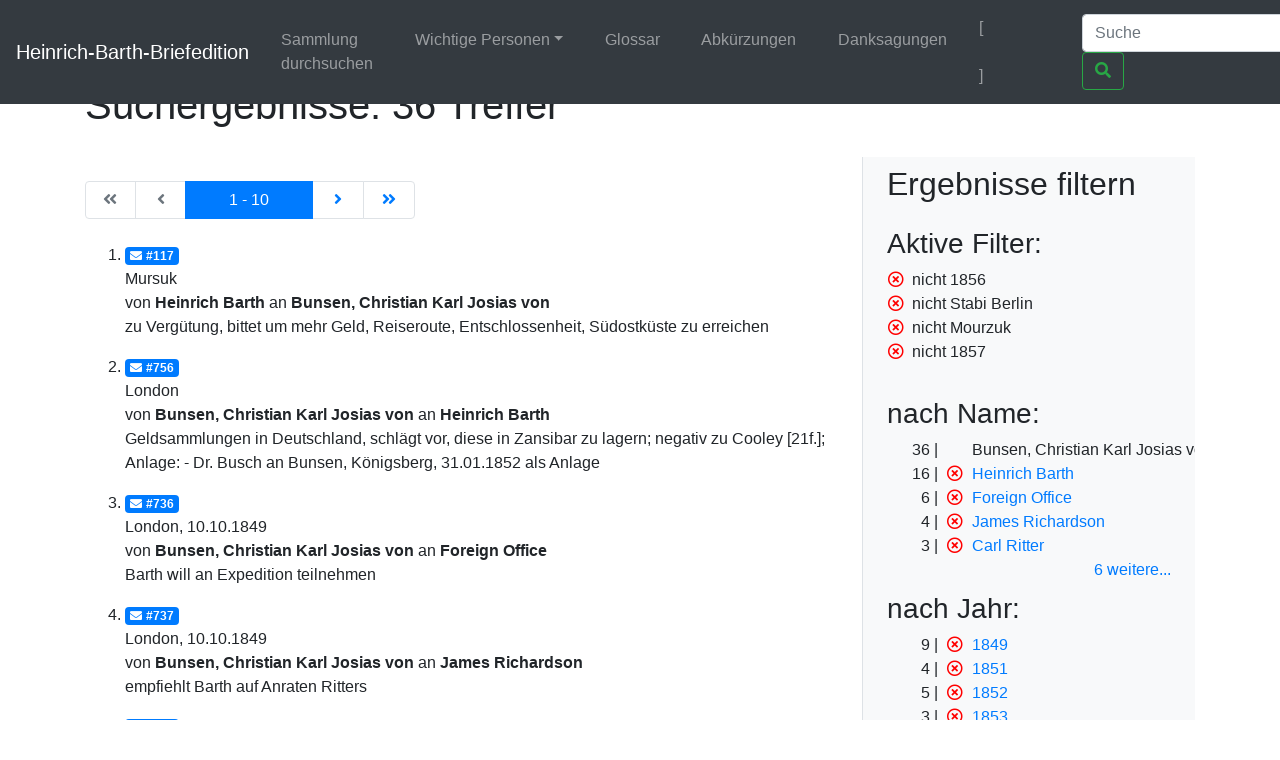

--- FILE ---
content_type: text/html;charset=UTF-8
request_url: https://heinrich-barth.ub.uni-due.de/servlets/solr/select?q=name%3A%22Bunsen%22&fq=-year%3A%221856%22&fq=-facet_location%3A%22Stabi+Berlin%22&fq=-facet_place%3A%22Mourzuk%22&version=4.5&start=0&fq=-year%3A%221857%22
body_size: 4704
content:
<!DOCTYPE html SYSTEM "about:legacy-compat">
<html xmlns:i="http://www.mycore.org/i18n" lang="de">
<head>
<META http-equiv="Content-Type" content="text/html; charset=UTF-8">
<meta charset="utf-8">
<meta content="width=device-width, initial-scale=1, shrink-to-fit=no" name="viewport">
<link href="https://heinrich-barth.ub.uni-due.de/webjars/jquery-ui/1.12.1/jquery-ui.min.css" rel="stylesheet">
<link href="https://heinrich-barth.ub.uni-due.de/webjars/bootstrap/4.5.3/css/bootstrap.min.css" rel="stylesheet">
<link href="https://heinrich-barth.ub.uni-due.de/webjars/font-awesome/5.15.1/css/all.min.css" rel="stylesheet">
<link href="https://heinrich-barth.ub.uni-due.de/css/barth.css" rel="stylesheet">
<link href="https://heinrich-barth.ub.uni-due.de/favicon.ico" type="image/x-icon" rel="icon">
<title>Suchergebnisse: 36 Treffer</title>
</head>
<body>
<header>
<nav class="navbar navbar-expand-md navbar-dark fixed-top bg-dark">
<a href="https://heinrich-barth.ub.uni-due.de/" class="navbar-brand">Heinrich-Barth-Briefedition</a><button aria-label="Navigationsmen&uuml; ein/ausblenden" aria-expanded="false" aria-controls="navbarCollapse" data-target="#navbarCollapse" data-toggle="collapse" type="button" class="navbar-toggler"><span class="navbar-toggler-icon"></span></button>
<div id="navbarCollapse" class="collapse navbar-collapse">
<ul class="navbar-nav mr-auto">
<li class="nav-item">
<a href="https://heinrich-barth.ub.uni-due.de/search.xed" class="nav-link">Sammlung durchsuchen</a>
</li>
<li class="nav-item dropdown">
<a aria-expanded="false" aria-haspopup="true" data-toggle="dropdown" role="button" id="navbarDropdown" href="#" class="nav-link dropdown-toggle">Wichtige Personen</a>
<div aria-labelledby="navbarDropdown" class="dropdown-menu">
<a href="https://heinrich-barth.ub.uni-due.de/personen.xml#familie" class="dropdown-item">Familie</a><a href="https://heinrich-barth.ub.uni-due.de/personen.xml#foerderer" class="dropdown-item">Lehrer und F&ouml;rderer</a><a href="https://heinrich-barth.ub.uni-due.de/personen.xml#expedition" class="dropdown-item">Die Expedition</a><a href="https://heinrich-barth.ub.uni-due.de/personen.xml#afrikaner" class="dropdown-item">Afrikaner</a><a href="https://heinrich-barth.ub.uni-due.de/personen.xml#perthes" class="dropdown-item">Perthes-Verlag</a><a href="https://heinrich-barth.ub.uni-due.de/personen.xml#reisende" class="dropdown-item">Afrika-Reisende</a>
</div>
</li>
<li class="nav-item">
<a href="https://heinrich-barth.ub.uni-due.de/glossar.xml" class="nav-link">Glossar</a>
</li>
<li class="nav-item">
<a href="https://heinrich-barth.ub.uni-due.de/abbrev.xml" class="nav-link">Abk&uuml;rzungen</a>
</li>
<li class="nav-item">
<a href="https://heinrich-barth.ub.uni-due.de/dank.xml" class="nav-link">Danksagungen</a>
</li>
</ul>
<ul class="navbar-nav toggle-languages">
<li class="nav-item">
<span class="nav-link current-lang">[<i class="flag flag-de"></i>]</span>
</li>
<li class="nav-item">
<a title="Switch to English" class="nav-link" href="https://heinrich-barth.ub.uni-due.de/servlets/solr/select?q=name%3A%22Bunsen%22&amp;fq=-year%3A%221856%22&amp;fq=-facet_location%3A%22Stabi+Berlin%22&amp;fq=-facet_place%3A%22Mourzuk%22&amp;version=4.5&amp;start=0&amp;fq=-year%3A%221857%22&amp;lang=en"><i class="flag flag-en"></i></a>
</li>
</ul>
<form action="https://heinrich-barth.ub.uni-due.de/servlets/solr/select" method="get" class="form-inline mt-2 mt-md-0">
<input aria-label="Suche" placeholder="Suche" type="text" name="q" class="form-control mr-sm-2"><button type="submit" class="btn btn-outline-success my-2 my-sm-0"><i class="fas fa-search"></i></button>
</form>
</div>
</nav>
</header>
<script src="https://heinrich-barth.ub.uni-due.de/webjars/jquery/3.5.1/jquery.min.js"></script><script src="https://heinrich-barth.ub.uni-due.de/webjars/jquery-ui/1.12.1/jquery-ui.min.js"></script><script src="https://heinrich-barth.ub.uni-due.de/webjars/bootstrap/4.5.3/js/bootstrap.min.js"></script><script src="https://heinrich-barth.ub.uni-due.de/webjars/font-awesome/5.15.1/js/fontawesome.min.js"></script>
<main class="container" role="main">
<h1>Suchergebnisse: 36 Treffer</h1>
<div id="wrapper" class="d-flex">
<div style="width:70%" id="page-content-wrapper">
<nav class="mt-4 mb-4" aria-label="Results page navigation">
<ul class="pagination">
<li style="width:6ex;" class="page-item text-center disabled">
<a aria-label="Erste Seite" href="https://heinrich-barth.ub.uni-due.de/servlets/solr/select?q=name%3A%22Bunsen%22&amp;fq=%0A++++++&amp;version=4.5&amp;start=0" class="page-link"><i class="fas fa-angle-double-left"></i><span class="sr-only">|de:Erste Seite|en:First results page|</span></a>
</li>
<li style="width:6ex;" class="page-item text-center disabled">
<a aria-label="Vorhergehende Seite" href="https://heinrich-barth.ub.uni-due.de/servlets/solr/select?q=name%3A%22Bunsen%22&amp;fq=%0A++++++&amp;version=4.5&amp;start=-10" class="page-link"><i class="fas fa-angle-left"></i><span class="sr-only">|de:Vorhergehende Seite|en:Previous results page|</span></a>
</li>
<li style="width:15ex; text-align:center;" class="page-item active">
<a aria-label="Aktuelle Seite" href="#" class="page-link"><span aria-hidden="true">1 - 10</span><span class="sr-only">Current</span></a>
</li>
<li style="width:6ex;" class="page-item text-center ">
<a aria-label="N&auml;chste Seite" href="https://heinrich-barth.ub.uni-due.de/servlets/solr/select?q=name%3A%22Bunsen%22&amp;fq=%0A++++++&amp;version=4.5&amp;start=10" class="page-link"><i class="fas fa-angle-right"></i><span class="sr-only">|de:N&auml;chste Seite|en:Next results page|</span></a>
</li>
<li style="width:6ex;" class="page-item text-center ">
<a aria-label="Letzte Seite" href="https://heinrich-barth.ub.uni-due.de/servlets/solr/select?q=name%3A%22Bunsen%22&amp;fq=%0A++++++&amp;version=4.5&amp;start=30" class="page-link"><i class="fas fa-angle-double-right"></i><span class="sr-only">|de:Letzte Seite|en:Last results page|</span></a>
</li>
</ul>
</nav>
<ol start="1" class="results">
<li class="mt-3 mb-3">
<a href="https://heinrich-barth.ub.uni-due.de/receive/barth_mods_00000117"><span class="badge badge-primary"><i class="fas fa-envelope mr-1"></i>#117</span></a>
<div>Mursuk</div>
<div>von <strong>Heinrich Barth</strong> an <strong> Bunsen, Christian Karl Josias von</strong>
</div>
<div>zu Verg&uuml;tung, bittet um mehr Geld, Reiseroute, Entschlossenheit, S&uuml;dostk&uuml;ste zu erreichen</div>
</li>
<li class="mt-3 mb-3">
<a href="https://heinrich-barth.ub.uni-due.de/receive/barth_mods_00000756"><span class="badge badge-primary"><i class="fas fa-envelope mr-1"></i>#756</span></a>
<div>London</div>
<div>von <strong> Bunsen, Christian Karl Josias von</strong> an <strong>Heinrich Barth</strong>
</div>
<div>Geldsammlungen in Deutschland, schl&auml;gt vor, diese in Zansibar zu lagern; negativ zu Cooley [21f.]; Anlage: - Dr. Busch an Bunsen, K&ouml;nigsberg, 31.01.1852 als Anlage</div>
</li>
<li class="mt-3 mb-3">
<a href="https://heinrich-barth.ub.uni-due.de/receive/barth_mods_00000736"><span class="badge badge-primary"><i class="fas fa-envelope mr-1"></i>#736</span></a>
<div>London, 10.10.1849</div>
<div>von <strong> Bunsen, Christian Karl Josias von</strong> an <strong> Foreign Office</strong>
</div>
<div>Barth will an Expedition teilnehmen</div>
</li>
<li class="mt-3 mb-3">
<a href="https://heinrich-barth.ub.uni-due.de/receive/barth_mods_00000737"><span class="badge badge-primary"><i class="fas fa-envelope mr-1"></i>#737</span></a>
<div>London, 10.10.1849</div>
<div>von <strong> Bunsen, Christian Karl Josias von</strong> an <strong>James Richardson</strong>
</div>
<div>empfiehlt Barth auf Anraten Ritters</div>
</li>
<li class="mt-3 mb-3">
<a href="https://heinrich-barth.ub.uni-due.de/receive/barth_mods_00000738"><span class="badge badge-primary"><i class="fas fa-envelope mr-1"></i>#738</span></a>
<div>London, 12.10.1849</div>
<div>von <strong> Bunsen, Christian Karl Josias von</strong> an <strong> Palmerston</strong>
</div>
<div>Bunsen an Palmerston, 12.10.1849, m. Briefauszug von Ritter an Bunsen, auch zu Barth\[W9]\\[W9]\Barth wird von Riter und Humboldt als einziger geeigneter Kandidat empfohlen; 200 Pfund gefordert</div>
</li>
<li class="mt-3 mb-3">
<a href="https://heinrich-barth.ub.uni-due.de/receive/barth_mods_00000892"><span class="badge badge-primary"><i class="fas fa-envelope mr-1"></i>#892</span></a>
<div>London, 23.10.1849</div>
<div>von <strong> Foreign Office</strong> an <strong> Bunsen, Christian Karl Josias von</strong>
</div>
<div>Brit. Regierung akzeptiert Angebot Barths, an der Expedition teilzunehmen.</div>
</li>
<li class="mt-3 mb-3">
<a href="https://heinrich-barth.ub.uni-due.de/receive/barth_mods_00000739"><span class="badge badge-primary"><i class="fas fa-envelope mr-1"></i>#739</span></a>
<div>London, 24.10.1849</div>
<div>von <strong> Bunsen, Christian Karl Josias von</strong> an <strong>James Richardson</strong>
</div>
<div>Versichert Richardson, dass er und Barth sich verstehen w&uuml;rden. Findet ihren Plan nach Osten zu reisen abenteuerlich</div>
</li>
<li class="mt-3 mb-3">
<a href="https://heinrich-barth.ub.uni-due.de/receive/barth_mods_00000741"><span class="badge badge-primary"><i class="fas fa-envelope mr-1"></i>#741</span></a>
<div>London, 25.10.1849</div>
<div>von <strong> Bunsen, Christian Karl Josias von</strong> an <strong>James Richardson</strong>
</div>
<div>Palmerston stimmt den Pl&auml;nen f&uuml;r die Weiterreise nach Osten zu.</div>
</li>
<li class="mt-3 mb-3">
<a href="https://heinrich-barth.ub.uni-due.de/receive/barth_mods_00000743"><span class="badge badge-primary"><i class="fas fa-envelope mr-1"></i>#743</span></a>
<div>London, 06.11.1849</div>
<div>von <strong> Bunsen, Christian Karl Josias von</strong> an <strong>James Richardson</strong>
</div>
<div>&Uuml;ber Overweg, den Bunsens Sohn gut kennt.</div>
</li>
<li class="mt-3 mb-3">
<a href="https://heinrich-barth.ub.uni-due.de/receive/barth_mods_00000744"><span class="badge badge-primary"><i class="fas fa-envelope mr-1"></i>#744</span></a>
<div>London, 20.11.1849</div>
<div>von <strong> Bunsen, Christian Karl Josias von</strong> an <strong> Foreign Office</strong>
</div>
<div>Anlage: schriftl. &Uuml;berlegungen von Barth zu Expedition u.a. zu Flussystemen, sinnvollen Reiserouten</div>
</li>
</ol>
<nav class="mt-4 mb-4" aria-label="Results page navigation">
<ul class="pagination">
<li style="width:6ex;" class="page-item text-center disabled">
<a aria-label="Erste Seite" href="https://heinrich-barth.ub.uni-due.de/servlets/solr/select?q=name%3A%22Bunsen%22&amp;fq=%0A++++++&amp;version=4.5&amp;start=0" class="page-link"><i class="fas fa-angle-double-left"></i><span class="sr-only">|de:Erste Seite|en:First results page|</span></a>
</li>
<li style="width:6ex;" class="page-item text-center disabled">
<a aria-label="Vorhergehende Seite" href="https://heinrich-barth.ub.uni-due.de/servlets/solr/select?q=name%3A%22Bunsen%22&amp;fq=%0A++++++&amp;version=4.5&amp;start=-10" class="page-link"><i class="fas fa-angle-left"></i><span class="sr-only">|de:Vorhergehende Seite|en:Previous results page|</span></a>
</li>
<li style="width:15ex; text-align:center;" class="page-item active">
<a aria-label="Aktuelle Seite" href="#" class="page-link"><span aria-hidden="true">1 - 10</span><span class="sr-only">Current</span></a>
</li>
<li style="width:6ex;" class="page-item text-center ">
<a aria-label="N&auml;chste Seite" href="https://heinrich-barth.ub.uni-due.de/servlets/solr/select?q=name%3A%22Bunsen%22&amp;fq=%0A++++++&amp;version=4.5&amp;start=10" class="page-link"><i class="fas fa-angle-right"></i><span class="sr-only">|de:N&auml;chste Seite|en:Next results page|</span></a>
</li>
<li style="width:6ex;" class="page-item text-center ">
<a aria-label="Letzte Seite" href="https://heinrich-barth.ub.uni-due.de/servlets/solr/select?q=name%3A%22Bunsen%22&amp;fq=%0A++++++&amp;version=4.5&amp;start=30" class="page-link"><i class="fas fa-angle-double-right"></i><span class="sr-only">|de:Letzte Seite|en:Last results page|</span></a>
</li>
</ul>
</nav>
</div>
<div id="sidebar-wrapper" style="width:30%" class="bg-light border-left float-right pl-4 pr-4">
<h2 xmlns:str="xalan://java.lang.String" class="mt-2 mb-4">Ergebnisse filtern</h2>
<div>
<h3>Aktive Filter:</h3>
<ul class="facet">
<li class="text-nowrap">
<a href="select?q=name%3A%22Bunsen%22&amp;fq=-facet_location%3A%22Stabi+Berlin%22&amp;fq=-facet_place%3A%22Mourzuk%22&amp;fq=-year%3A%221857%22&amp;version=4.5&amp;start=0" class="facet-exclude"><span aria-hidden="true" class="far fa-times-circle"></span></a><span class="scroll-on-hover">nicht 1856</span>
</li>
<li class="text-nowrap">
<a href="select?q=name%3A%22Bunsen%22&amp;fq=-year%3A%221856%22&amp;fq=-facet_place%3A%22Mourzuk%22&amp;fq=-year%3A%221857%22&amp;version=4.5&amp;start=0" class="facet-exclude"><span aria-hidden="true" class="far fa-times-circle"></span></a><span class="scroll-on-hover">nicht Stabi Berlin</span>
</li>
<li class="text-nowrap">
<a href="select?q=name%3A%22Bunsen%22&amp;fq=-year%3A%221856%22&amp;fq=-facet_location%3A%22Stabi+Berlin%22&amp;fq=-year%3A%221857%22&amp;version=4.5&amp;start=0" class="facet-exclude"><span aria-hidden="true" class="far fa-times-circle"></span></a><span class="scroll-on-hover">nicht Mourzuk</span>
</li>
<li class="text-nowrap">
<a href="select?q=name%3A%22Bunsen%22&amp;fq=-year%3A%221856%22&amp;fq=-facet_location%3A%22Stabi+Berlin%22&amp;fq=-facet_place%3A%22Mourzuk%22&amp;version=4.5&amp;start=0" class="facet-exclude"><span aria-hidden="true" class="far fa-times-circle"></span></a><span class="scroll-on-hover">nicht 1857</span>
</li>
</ul>
</div>
<div class="facet">
<h3>nach Name:
    </h3>
<ul class="facet" id="N1007C">
<li class="text-nowrap">
<span class="facet-count">36</span><span aria-hidden="true" class="facet-exclude"></span><span class="scroll-on-hover">Bunsen, Christian Karl Josias von</span>
</li>
<li class="text-nowrap">
<span class="facet-count">16</span><a href="select?q=name%3A%22Bunsen%22&amp;fq=-year%3A%221856%22&amp;fq=-facet_location%3A%22Stabi+Berlin%22&amp;fq=-facet_place%3A%22Mourzuk%22&amp;fq=-year%3A%221857%22&amp;version=4.5&amp;start=0&amp;fq=-facet_name%3A%22Heinrich+Barth%22" class="facet-exclude"><span aria-hidden="true" class="far fa-times-circle"></span></a><a href="select?q=name%3A%22Bunsen%22&amp;fq=-year%3A%221856%22&amp;fq=-facet_location%3A%22Stabi+Berlin%22&amp;fq=-facet_place%3A%22Mourzuk%22&amp;fq=-year%3A%221857%22&amp;version=4.5&amp;start=0&amp;fq=facet_name%3A%22Heinrich+Barth%22"><span class="scroll-on-hover">Heinrich Barth</span></a>
</li>
<li class="text-nowrap">
<span class="facet-count">6</span><a href="select?q=name%3A%22Bunsen%22&amp;fq=-year%3A%221856%22&amp;fq=-facet_location%3A%22Stabi+Berlin%22&amp;fq=-facet_place%3A%22Mourzuk%22&amp;fq=-year%3A%221857%22&amp;version=4.5&amp;start=0&amp;fq=-facet_name%3A%22Foreign+Office%22" class="facet-exclude"><span aria-hidden="true" class="far fa-times-circle"></span></a><a href="select?q=name%3A%22Bunsen%22&amp;fq=-year%3A%221856%22&amp;fq=-facet_location%3A%22Stabi+Berlin%22&amp;fq=-facet_place%3A%22Mourzuk%22&amp;fq=-year%3A%221857%22&amp;version=4.5&amp;start=0&amp;fq=facet_name%3A%22Foreign+Office%22"><span class="scroll-on-hover">Foreign Office</span></a>
</li>
<li class="text-nowrap">
<span class="facet-count">4</span><a href="select?q=name%3A%22Bunsen%22&amp;fq=-year%3A%221856%22&amp;fq=-facet_location%3A%22Stabi+Berlin%22&amp;fq=-facet_place%3A%22Mourzuk%22&amp;fq=-year%3A%221857%22&amp;version=4.5&amp;start=0&amp;fq=-facet_name%3A%22James+Richardson%22" class="facet-exclude"><span aria-hidden="true" class="far fa-times-circle"></span></a><a href="select?q=name%3A%22Bunsen%22&amp;fq=-year%3A%221856%22&amp;fq=-facet_location%3A%22Stabi+Berlin%22&amp;fq=-facet_place%3A%22Mourzuk%22&amp;fq=-year%3A%221857%22&amp;version=4.5&amp;start=0&amp;fq=facet_name%3A%22James+Richardson%22"><span class="scroll-on-hover">James Richardson</span></a>
</li>
<li class="text-nowrap">
<span class="facet-count">3</span><a href="select?q=name%3A%22Bunsen%22&amp;fq=-year%3A%221856%22&amp;fq=-facet_location%3A%22Stabi+Berlin%22&amp;fq=-facet_place%3A%22Mourzuk%22&amp;fq=-year%3A%221857%22&amp;version=4.5&amp;start=0&amp;fq=-facet_name%3A%22Carl+Ritter%22" class="facet-exclude"><span aria-hidden="true" class="far fa-times-circle"></span></a><a href="select?q=name%3A%22Bunsen%22&amp;fq=-year%3A%221856%22&amp;fq=-facet_location%3A%22Stabi+Berlin%22&amp;fq=-facet_place%3A%22Mourzuk%22&amp;fq=-year%3A%221857%22&amp;version=4.5&amp;start=0&amp;fq=facet_name%3A%22Carl+Ritter%22"><span class="scroll-on-hover">Carl Ritter</span></a>
</li>
<li class="text-nowrap" style="display:none;">
<span class="facet-count">2</span><a href="select?q=name%3A%22Bunsen%22&amp;fq=-year%3A%221856%22&amp;fq=-facet_location%3A%22Stabi+Berlin%22&amp;fq=-facet_place%3A%22Mourzuk%22&amp;fq=-year%3A%221857%22&amp;version=4.5&amp;start=0&amp;fq=-facet_name%3A%22George+Granville%22" class="facet-exclude"><span aria-hidden="true" class="far fa-times-circle"></span></a><a href="select?q=name%3A%22Bunsen%22&amp;fq=-year%3A%221856%22&amp;fq=-facet_location%3A%22Stabi+Berlin%22&amp;fq=-facet_place%3A%22Mourzuk%22&amp;fq=-year%3A%221857%22&amp;version=4.5&amp;start=0&amp;fq=facet_name%3A%22George+Granville%22"><span class="scroll-on-hover">George Granville</span></a>
</li>
<li class="text-nowrap" style="display:none;">
<span class="facet-count">1</span><a href="select?q=name%3A%22Bunsen%22&amp;fq=-year%3A%221856%22&amp;fq=-facet_location%3A%22Stabi+Berlin%22&amp;fq=-facet_place%3A%22Mourzuk%22&amp;fq=-year%3A%221857%22&amp;version=4.5&amp;start=0&amp;fq=-facet_name%3A%22Adolf+Overweg%22" class="facet-exclude"><span aria-hidden="true" class="far fa-times-circle"></span></a><a href="select?q=name%3A%22Bunsen%22&amp;fq=-year%3A%221856%22&amp;fq=-facet_location%3A%22Stabi+Berlin%22&amp;fq=-facet_place%3A%22Mourzuk%22&amp;fq=-year%3A%221857%22&amp;version=4.5&amp;start=0&amp;fq=facet_name%3A%22Adolf+Overweg%22"><span class="scroll-on-hover">Adolf Overweg</span></a>
</li>
<li class="text-nowrap" style="display:none;">
<span class="facet-count">1</span><a href="select?q=name%3A%22Bunsen%22&amp;fq=-year%3A%221856%22&amp;fq=-facet_location%3A%22Stabi+Berlin%22&amp;fq=-facet_place%3A%22Mourzuk%22&amp;fq=-year%3A%221857%22&amp;version=4.5&amp;start=0&amp;fq=-facet_name%3A%22August+Petermann%22" class="facet-exclude"><span aria-hidden="true" class="far fa-times-circle"></span></a><a href="select?q=name%3A%22Bunsen%22&amp;fq=-year%3A%221856%22&amp;fq=-facet_location%3A%22Stabi+Berlin%22&amp;fq=-facet_place%3A%22Mourzuk%22&amp;fq=-year%3A%221857%22&amp;version=4.5&amp;start=0&amp;fq=facet_name%3A%22August+Petermann%22"><span class="scroll-on-hover">August Petermann</span></a>
</li>
<li class="text-nowrap" style="display:none;">
<span class="facet-count">1</span><a href="select?q=name%3A%22Bunsen%22&amp;fq=-year%3A%221856%22&amp;fq=-facet_location%3A%22Stabi+Berlin%22&amp;fq=-facet_place%3A%22Mourzuk%22&amp;fq=-year%3A%221857%22&amp;version=4.5&amp;start=0&amp;fq=-facet_name%3A%22Clarendon%22" class="facet-exclude"><span aria-hidden="true" class="far fa-times-circle"></span></a><a href="select?q=name%3A%22Bunsen%22&amp;fq=-year%3A%221856%22&amp;fq=-facet_location%3A%22Stabi+Berlin%22&amp;fq=-facet_place%3A%22Mourzuk%22&amp;fq=-year%3A%221857%22&amp;version=4.5&amp;start=0&amp;fq=facet_name%3A%22Clarendon%22"><span class="scroll-on-hover">Clarendon</span></a>
</li>
<li class="text-nowrap" style="display:none;">
<span class="facet-count">1</span><a href="select?q=name%3A%22Bunsen%22&amp;fq=-year%3A%221856%22&amp;fq=-facet_location%3A%22Stabi+Berlin%22&amp;fq=-facet_place%3A%22Mourzuk%22&amp;fq=-year%3A%221857%22&amp;version=4.5&amp;start=0&amp;fq=-facet_name%3A%22Eduard+Vogel%22" class="facet-exclude"><span aria-hidden="true" class="far fa-times-circle"></span></a><a href="select?q=name%3A%22Bunsen%22&amp;fq=-year%3A%221856%22&amp;fq=-facet_location%3A%22Stabi+Berlin%22&amp;fq=-facet_place%3A%22Mourzuk%22&amp;fq=-year%3A%221857%22&amp;version=4.5&amp;start=0&amp;fq=facet_name%3A%22Eduard+Vogel%22"><span class="scroll-on-hover">Eduard Vogel</span></a>
</li>
<li class="text-nowrap" style="display:none;">
<span class="facet-count">1</span><a href="select?q=name%3A%22Bunsen%22&amp;fq=-year%3A%221856%22&amp;fq=-facet_location%3A%22Stabi+Berlin%22&amp;fq=-facet_place%3A%22Mourzuk%22&amp;fq=-year%3A%221857%22&amp;version=4.5&amp;start=0&amp;fq=-facet_name%3A%22Palmerston%22" class="facet-exclude"><span aria-hidden="true" class="far fa-times-circle"></span></a><a href="select?q=name%3A%22Bunsen%22&amp;fq=-year%3A%221856%22&amp;fq=-facet_location%3A%22Stabi+Berlin%22&amp;fq=-facet_place%3A%22Mourzuk%22&amp;fq=-year%3A%221857%22&amp;version=4.5&amp;start=0&amp;fq=facet_name%3A%22Palmerston%22"><span class="scroll-on-hover">Palmerston</span></a>
</li>
</ul>
<div class="float-right facet-slidetoggle">
<a onclick="$('ul#N1007C li:gt(4)').slideToggle(); $('a#tgN1007C span').toggle();" id="tgN1007C" class="facet-toggle"><span>6 weitere</span><span style="display:none;">weniger</span>...</a>
</div>
</div>
<div class="facet">
<h3>nach Jahr:
    </h3>
<ul class="facet" id="N100AC">
<li class="text-nowrap">
<span class="facet-count">9</span><a href="select?q=name%3A%22Bunsen%22&amp;fq=-year%3A%221856%22&amp;fq=-facet_location%3A%22Stabi+Berlin%22&amp;fq=-facet_place%3A%22Mourzuk%22&amp;fq=-year%3A%221857%22&amp;version=4.5&amp;start=0&amp;fq=-year%3A%221849%22" class="facet-exclude"><span aria-hidden="true" class="far fa-times-circle"></span></a><a href="select?q=name%3A%22Bunsen%22&amp;fq=-year%3A%221856%22&amp;fq=-facet_location%3A%22Stabi+Berlin%22&amp;fq=-facet_place%3A%22Mourzuk%22&amp;fq=-year%3A%221857%22&amp;version=4.5&amp;start=0&amp;fq=year%3A%221849%22"><span class="scroll-on-hover">1849</span></a>
</li>
<li class="text-nowrap">
<span class="facet-count">4</span><a href="select?q=name%3A%22Bunsen%22&amp;fq=-year%3A%221856%22&amp;fq=-facet_location%3A%22Stabi+Berlin%22&amp;fq=-facet_place%3A%22Mourzuk%22&amp;fq=-year%3A%221857%22&amp;version=4.5&amp;start=0&amp;fq=-year%3A%221851%22" class="facet-exclude"><span aria-hidden="true" class="far fa-times-circle"></span></a><a href="select?q=name%3A%22Bunsen%22&amp;fq=-year%3A%221856%22&amp;fq=-facet_location%3A%22Stabi+Berlin%22&amp;fq=-facet_place%3A%22Mourzuk%22&amp;fq=-year%3A%221857%22&amp;version=4.5&amp;start=0&amp;fq=year%3A%221851%22"><span class="scroll-on-hover">1851</span></a>
</li>
<li class="text-nowrap">
<span class="facet-count">5</span><a href="select?q=name%3A%22Bunsen%22&amp;fq=-year%3A%221856%22&amp;fq=-facet_location%3A%22Stabi+Berlin%22&amp;fq=-facet_place%3A%22Mourzuk%22&amp;fq=-year%3A%221857%22&amp;version=4.5&amp;start=0&amp;fq=-year%3A%221852%22" class="facet-exclude"><span aria-hidden="true" class="far fa-times-circle"></span></a><a href="select?q=name%3A%22Bunsen%22&amp;fq=-year%3A%221856%22&amp;fq=-facet_location%3A%22Stabi+Berlin%22&amp;fq=-facet_place%3A%22Mourzuk%22&amp;fq=-year%3A%221857%22&amp;version=4.5&amp;start=0&amp;fq=year%3A%221852%22"><span class="scroll-on-hover">1852</span></a>
</li>
<li class="text-nowrap">
<span class="facet-count">3</span><a href="select?q=name%3A%22Bunsen%22&amp;fq=-year%3A%221856%22&amp;fq=-facet_location%3A%22Stabi+Berlin%22&amp;fq=-facet_place%3A%22Mourzuk%22&amp;fq=-year%3A%221857%22&amp;version=4.5&amp;start=0&amp;fq=-year%3A%221853%22" class="facet-exclude"><span aria-hidden="true" class="far fa-times-circle"></span></a><a href="select?q=name%3A%22Bunsen%22&amp;fq=-year%3A%221856%22&amp;fq=-facet_location%3A%22Stabi+Berlin%22&amp;fq=-facet_place%3A%22Mourzuk%22&amp;fq=-year%3A%221857%22&amp;version=4.5&amp;start=0&amp;fq=year%3A%221853%22"><span class="scroll-on-hover">1853</span></a>
</li>
<li class="text-nowrap">
<span class="facet-count">4</span><a href="select?q=name%3A%22Bunsen%22&amp;fq=-year%3A%221856%22&amp;fq=-facet_location%3A%22Stabi+Berlin%22&amp;fq=-facet_place%3A%22Mourzuk%22&amp;fq=-year%3A%221857%22&amp;version=4.5&amp;start=0&amp;fq=-year%3A%221854%22" class="facet-exclude"><span aria-hidden="true" class="far fa-times-circle"></span></a><a href="select?q=name%3A%22Bunsen%22&amp;fq=-year%3A%221856%22&amp;fq=-facet_location%3A%22Stabi+Berlin%22&amp;fq=-facet_place%3A%22Mourzuk%22&amp;fq=-year%3A%221857%22&amp;version=4.5&amp;start=0&amp;fq=year%3A%221854%22"><span class="scroll-on-hover">1854</span></a>
</li>
<li class="text-nowrap" style="display:none;">
<span class="facet-count">8</span><a href="select?q=name%3A%22Bunsen%22&amp;fq=-year%3A%221856%22&amp;fq=-facet_location%3A%22Stabi+Berlin%22&amp;fq=-facet_place%3A%22Mourzuk%22&amp;fq=-year%3A%221857%22&amp;version=4.5&amp;start=0&amp;fq=-year%3A%221855%22" class="facet-exclude"><span aria-hidden="true" class="far fa-times-circle"></span></a><a href="select?q=name%3A%22Bunsen%22&amp;fq=-year%3A%221856%22&amp;fq=-facet_location%3A%22Stabi+Berlin%22&amp;fq=-facet_place%3A%22Mourzuk%22&amp;fq=-year%3A%221857%22&amp;version=4.5&amp;start=0&amp;fq=year%3A%221855%22"><span class="scroll-on-hover">1855</span></a>
</li>
<li class="text-nowrap" style="display:none;">
<span class="facet-count">1</span><a href="select?q=name%3A%22Bunsen%22&amp;fq=-year%3A%221856%22&amp;fq=-facet_location%3A%22Stabi+Berlin%22&amp;fq=-facet_place%3A%22Mourzuk%22&amp;fq=-year%3A%221857%22&amp;version=4.5&amp;start=0&amp;fq=-year%3A%221858%22" class="facet-exclude"><span aria-hidden="true" class="far fa-times-circle"></span></a><a href="select?q=name%3A%22Bunsen%22&amp;fq=-year%3A%221856%22&amp;fq=-facet_location%3A%22Stabi+Berlin%22&amp;fq=-facet_place%3A%22Mourzuk%22&amp;fq=-year%3A%221857%22&amp;version=4.5&amp;start=0&amp;fq=year%3A%221858%22"><span class="scroll-on-hover">1858</span></a>
</li>
</ul>
<div class="float-right facet-slidetoggle">
<a onclick="$('ul#N100AC li:gt(4)').slideToggle(); $('a#tgN100AC span').toggle();" id="tgN100AC" class="facet-toggle"><span>2 weitere</span><span style="display:none;">weniger</span>...</a>
</div>
</div>
<div class="facet">
<h3>nach Ort:
    </h3>
<ul class="facet" id="N100CC">
<li class="text-nowrap">
<span class="facet-count">22</span><a href="select?q=name%3A%22Bunsen%22&amp;fq=-year%3A%221856%22&amp;fq=-facet_location%3A%22Stabi+Berlin%22&amp;fq=-facet_place%3A%22Mourzuk%22&amp;fq=-year%3A%221857%22&amp;version=4.5&amp;start=0&amp;fq=-facet_place%3A%22London%22" class="facet-exclude"><span aria-hidden="true" class="far fa-times-circle"></span></a><a href="select?q=name%3A%22Bunsen%22&amp;fq=-year%3A%221856%22&amp;fq=-facet_location%3A%22Stabi+Berlin%22&amp;fq=-facet_place%3A%22Mourzuk%22&amp;fq=-year%3A%221857%22&amp;version=4.5&amp;start=0&amp;fq=facet_place%3A%22London%22"><span class="scroll-on-hover">London</span></a>
</li>
<li class="text-nowrap">
<span class="facet-count">6</span><a href="select?q=name%3A%22Bunsen%22&amp;fq=-year%3A%221856%22&amp;fq=-facet_location%3A%22Stabi+Berlin%22&amp;fq=-facet_place%3A%22Mourzuk%22&amp;fq=-year%3A%221857%22&amp;version=4.5&amp;start=0&amp;fq=-facet_place%3A%22Charlottenberg+bei+Heidelberg%22" class="facet-exclude"><span aria-hidden="true" class="far fa-times-circle"></span></a><a href="select?q=name%3A%22Bunsen%22&amp;fq=-year%3A%221856%22&amp;fq=-facet_location%3A%22Stabi+Berlin%22&amp;fq=-facet_place%3A%22Mourzuk%22&amp;fq=-year%3A%221857%22&amp;version=4.5&amp;start=0&amp;fq=facet_place%3A%22Charlottenberg+bei+Heidelberg%22"><span class="scroll-on-hover">Charlottenberg bei Heidelberg</span></a>
</li>
<li class="text-nowrap">
<span class="facet-count">3</span><a href="select?q=name%3A%22Bunsen%22&amp;fq=-year%3A%221856%22&amp;fq=-facet_location%3A%22Stabi+Berlin%22&amp;fq=-facet_place%3A%22Mourzuk%22&amp;fq=-year%3A%221857%22&amp;version=4.5&amp;start=0&amp;fq=-facet_place%3A%22Heidelberg%22" class="facet-exclude"><span aria-hidden="true" class="far fa-times-circle"></span></a><a href="select?q=name%3A%22Bunsen%22&amp;fq=-year%3A%221856%22&amp;fq=-facet_location%3A%22Stabi+Berlin%22&amp;fq=-facet_place%3A%22Mourzuk%22&amp;fq=-year%3A%221857%22&amp;version=4.5&amp;start=0&amp;fq=facet_place%3A%22Heidelberg%22"><span class="scroll-on-hover">Heidelberg</span></a>
</li>
<li class="text-nowrap">
<span class="facet-count">2</span><a href="select?q=name%3A%22Bunsen%22&amp;fq=-year%3A%221856%22&amp;fq=-facet_location%3A%22Stabi+Berlin%22&amp;fq=-facet_place%3A%22Mourzuk%22&amp;fq=-year%3A%221857%22&amp;version=4.5&amp;start=0&amp;fq=-facet_place%3A%22Kuka%22" class="facet-exclude"><span aria-hidden="true" class="far fa-times-circle"></span></a><a href="select?q=name%3A%22Bunsen%22&amp;fq=-year%3A%221856%22&amp;fq=-facet_location%3A%22Stabi+Berlin%22&amp;fq=-facet_place%3A%22Mourzuk%22&amp;fq=-year%3A%221857%22&amp;version=4.5&amp;start=0&amp;fq=facet_place%3A%22Kuka%22"><span class="scroll-on-hover">Kuka</span></a>
</li>
<li class="text-nowrap">
<span class="facet-count">2</span><a href="select?q=name%3A%22Bunsen%22&amp;fq=-year%3A%221856%22&amp;fq=-facet_location%3A%22Stabi+Berlin%22&amp;fq=-facet_place%3A%22Mourzuk%22&amp;fq=-year%3A%221857%22&amp;version=4.5&amp;start=0&amp;fq=-facet_place%3A%22Timbuktu%22" class="facet-exclude"><span aria-hidden="true" class="far fa-times-circle"></span></a><a href="select?q=name%3A%22Bunsen%22&amp;fq=-year%3A%221856%22&amp;fq=-facet_location%3A%22Stabi+Berlin%22&amp;fq=-facet_place%3A%22Mourzuk%22&amp;fq=-year%3A%221857%22&amp;version=4.5&amp;start=0&amp;fq=facet_place%3A%22Timbuktu%22"><span class="scroll-on-hover">Timbuktu</span></a>
</li>
<li class="text-nowrap" style="display:none;">
<span class="facet-count">1</span><a href="select?q=name%3A%22Bunsen%22&amp;fq=-year%3A%221856%22&amp;fq=-facet_location%3A%22Stabi+Berlin%22&amp;fq=-facet_place%3A%22Mourzuk%22&amp;fq=-year%3A%221857%22&amp;version=4.5&amp;start=0&amp;fq=-facet_place%3A%22Mursuk%22" class="facet-exclude"><span aria-hidden="true" class="far fa-times-circle"></span></a><a href="select?q=name%3A%22Bunsen%22&amp;fq=-year%3A%221856%22&amp;fq=-facet_location%3A%22Stabi+Berlin%22&amp;fq=-facet_place%3A%22Mourzuk%22&amp;fq=-year%3A%221857%22&amp;version=4.5&amp;start=0&amp;fq=facet_place%3A%22Mursuk%22"><span class="scroll-on-hover">Mursuk</span></a>
</li>
</ul>
<div class="float-right facet-slidetoggle">
<a onclick="$('ul#N100CC li:gt(4)').slideToggle(); $('a#tgN100CC span').toggle();" id="tgN100CC" class="facet-toggle"><span>1 weitere</span><span style="display:none;">weniger</span>...</a>
</div>
</div>
<div class="facet">
<h3>nach Quelle:
    </h3>
<ul class="facet" id="N100E8">
<li class="text-nowrap">
<span class="facet-count">16</span><a href="select?q=name%3A%22Bunsen%22&amp;fq=-year%3A%221856%22&amp;fq=-facet_location%3A%22Stabi+Berlin%22&amp;fq=-facet_place%3A%22Mourzuk%22&amp;fq=-year%3A%221857%22&amp;version=4.5&amp;start=0&amp;fq=-facet_location%3A%22National+Archives%22" class="facet-exclude"><span aria-hidden="true" class="far fa-times-circle"></span></a><a href="select?q=name%3A%22Bunsen%22&amp;fq=-year%3A%221856%22&amp;fq=-facet_location%3A%22Stabi+Berlin%22&amp;fq=-facet_place%3A%22Mourzuk%22&amp;fq=-year%3A%221857%22&amp;version=4.5&amp;start=0&amp;fq=facet_location%3A%22National+Archives%22"><span class="scroll-on-hover">National Archives</span></a>
</li>
<li class="text-nowrap">
<span class="facet-count">13</span><a href="select?q=name%3A%22Bunsen%22&amp;fq=-year%3A%221856%22&amp;fq=-facet_location%3A%22Stabi+Berlin%22&amp;fq=-facet_place%3A%22Mourzuk%22&amp;fq=-year%3A%221857%22&amp;version=4.5&amp;start=0&amp;fq=-facet_location%3A%22StA+HH%22" class="facet-exclude"><span aria-hidden="true" class="far fa-times-circle"></span></a><a href="select?q=name%3A%22Bunsen%22&amp;fq=-year%3A%221856%22&amp;fq=-facet_location%3A%22Stabi+Berlin%22&amp;fq=-facet_place%3A%22Mourzuk%22&amp;fq=-year%3A%221857%22&amp;version=4.5&amp;start=0&amp;fq=facet_location%3A%22StA+HH%22"><span class="scroll-on-hover">StA HH</span></a>
</li>
<li class="text-nowrap">
<span class="facet-count">3</span><a href="select?q=name%3A%22Bunsen%22&amp;fq=-year%3A%221856%22&amp;fq=-facet_location%3A%22Stabi+Berlin%22&amp;fq=-facet_place%3A%22Mourzuk%22&amp;fq=-year%3A%221857%22&amp;version=4.5&amp;start=0&amp;fq=-facet_location%3A%22FB+Gotha%22" class="facet-exclude"><span aria-hidden="true" class="far fa-times-circle"></span></a><a href="select?q=name%3A%22Bunsen%22&amp;fq=-year%3A%221856%22&amp;fq=-facet_location%3A%22Stabi+Berlin%22&amp;fq=-facet_place%3A%22Mourzuk%22&amp;fq=-year%3A%221857%22&amp;version=4.5&amp;start=0&amp;fq=facet_location%3A%22FB+Gotha%22"><span class="scroll-on-hover">FB Gotha</span></a>
</li>
<li class="text-nowrap">
<span class="facet-count">3</span><a href="select?q=name%3A%22Bunsen%22&amp;fq=-year%3A%221856%22&amp;fq=-facet_location%3A%22Stabi+Berlin%22&amp;fq=-facet_place%3A%22Mourzuk%22&amp;fq=-year%3A%221857%22&amp;version=4.5&amp;start=0&amp;fq=-facet_location%3A%22UB+Freiburg%22" class="facet-exclude"><span aria-hidden="true" class="far fa-times-circle"></span></a><a href="select?q=name%3A%22Bunsen%22&amp;fq=-year%3A%221856%22&amp;fq=-facet_location%3A%22Stabi+Berlin%22&amp;fq=-facet_place%3A%22Mourzuk%22&amp;fq=-year%3A%221857%22&amp;version=4.5&amp;start=0&amp;fq=facet_location%3A%22UB+Freiburg%22"><span class="scroll-on-hover">UB Freiburg</span></a>
</li>
<li class="text-nowrap">
<span class="facet-count">1</span><a href="select?q=name%3A%22Bunsen%22&amp;fq=-year%3A%221856%22&amp;fq=-facet_location%3A%22Stabi+Berlin%22&amp;fq=-facet_place%3A%22Mourzuk%22&amp;fq=-year%3A%221857%22&amp;version=4.5&amp;start=0&amp;fq=-facet_location%3A%22Royal+Geographical+Society%22" class="facet-exclude"><span aria-hidden="true" class="far fa-times-circle"></span></a><a href="select?q=name%3A%22Bunsen%22&amp;fq=-year%3A%221856%22&amp;fq=-facet_location%3A%22Stabi+Berlin%22&amp;fq=-facet_place%3A%22Mourzuk%22&amp;fq=-year%3A%221857%22&amp;version=4.5&amp;start=0&amp;fq=facet_location%3A%22Royal+Geographical+Society%22"><span class="scroll-on-hover">Royal Geographical Society</span></a>
</li>
</ul>
</div>
</div>
</div>
</main>
<footer class="footer">
<nav class="navbar navbar-dark navbar-expand-md bg-dark">
<a href="https://www.mycore.de/" class="navbar-brand"><img alt="Powered by MyCoRe" title="MyCoRe 2021.06.2-SNAPSHOT 2021.06.x:v2021.06.1-66-gde42cf5" src="https://heinrich-barth.ub.uni-due.de/img/mycore_logo_small_invert.png"></a>
<ul class="navbar-nav justify-content-end w-100">
<li class="nav-item">
<a href="#" class="nav-link">Impressum</a>
</li>
<li class="nav-item">
<a href="#" class="nav-link">Datenschutz</a>
</li>
<li class="nav-item">
<a href="#" class="nav-link">Barrierefreiheit</a>
</li>
</ul>
</nav>
</footer>
</body>
</html>
